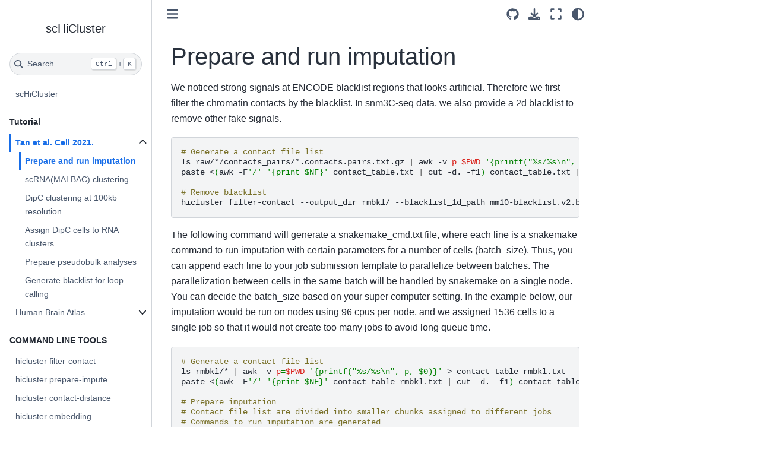

--- FILE ---
content_type: text/html; charset=utf-8
request_url: https://zhoujt1994.github.io/scHiCluster/Tan2021/imputation.html
body_size: 6813
content:

<!DOCTYPE html>


<html lang="en" data-content_root="../" >

  <head>
    <meta charset="utf-8" />
    <meta name="viewport" content="width=device-width, initial-scale=1.0" /><meta name="viewport" content="width=device-width, initial-scale=1" />

    <title>Prepare and run imputation &#8212; scHiCluster</title>
  
  
  
  <script data-cfasync="false">
    document.documentElement.dataset.mode = localStorage.getItem("mode") || "";
    document.documentElement.dataset.theme = localStorage.getItem("theme") || "light";
  </script>
  
  <!-- Loaded before other Sphinx assets -->
  <link href="../_static/styles/theme.css?digest=8d27b9dea8ad943066ae" rel="stylesheet" />
<link href="../_static/styles/bootstrap.css?digest=8d27b9dea8ad943066ae" rel="stylesheet" />
<link href="../_static/styles/pydata-sphinx-theme.css?digest=8d27b9dea8ad943066ae" rel="stylesheet" />

  
  <link href="../_static/vendor/fontawesome/6.5.1/css/all.min.css?digest=8d27b9dea8ad943066ae" rel="stylesheet" />
  <link rel="preload" as="font" type="font/woff2" crossorigin href="../_static/vendor/fontawesome/6.5.1/webfonts/fa-solid-900.woff2" />
<link rel="preload" as="font" type="font/woff2" crossorigin href="../_static/vendor/fontawesome/6.5.1/webfonts/fa-brands-400.woff2" />
<link rel="preload" as="font" type="font/woff2" crossorigin href="../_static/vendor/fontawesome/6.5.1/webfonts/fa-regular-400.woff2" />

    <link rel="stylesheet" type="text/css" href="../_static/pygments.css?v=fa44fd50" />
    <link rel="stylesheet" type="text/css" href="../_static/styles/sphinx-book-theme.css?v=384b581d" />
    <link rel="stylesheet" type="text/css" href="../_static/togglebutton.css?v=13237357" />
    <link rel="stylesheet" type="text/css" href="../_static/copybutton.css?v=76b2166b" />
    <link rel="stylesheet" type="text/css" href="../_static/mystnb.4510f1fc1dee50b3e5859aac5469c37c29e427902b24a333a5f9fcb2f0b3ac41.css?v=be8a1c11" />
    <link rel="stylesheet" type="text/css" href="../_static/sphinx-thebe.css?v=4fa983c6" />
    <link rel="stylesheet" type="text/css" href="../_static/graphviz.css?v=eafc0fe6" />
    <link rel="stylesheet" type="text/css" href="../_static/sphinx-codeautolink.css?v=125d5c1c" />
    <link rel="stylesheet" type="text/css" href="../_static/design-style.1e8bd061cd6da7fc9cf755528e8ffc24.min.css?v=0a3b3ea7" />
  
  <!-- Pre-loaded scripts that we'll load fully later -->
  <link rel="preload" as="script" href="../_static/scripts/bootstrap.js?digest=8d27b9dea8ad943066ae" />
<link rel="preload" as="script" href="../_static/scripts/pydata-sphinx-theme.js?digest=8d27b9dea8ad943066ae" />
  <script src="../_static/vendor/fontawesome/6.5.1/js/all.min.js?digest=8d27b9dea8ad943066ae"></script>

    <script src="../_static/documentation_options.js?v=9eb32ce0"></script>
    <script src="../_static/doctools.js?v=888ff710"></script>
    <script src="../_static/sphinx_highlight.js?v=dc90522c"></script>
    <script src="../_static/clipboard.min.js?v=a7894cd8"></script>
    <script src="../_static/copybutton.js?v=f281be69"></script>
    <script src="../_static/scripts/sphinx-book-theme.js?v=efea14e4"></script>
    <script>let toggleHintShow = 'Click to show';</script>
    <script>let toggleHintHide = 'Click to hide';</script>
    <script>let toggleOpenOnPrint = 'true';</script>
    <script src="../_static/togglebutton.js?v=4a39c7ea"></script>
    <script>var togglebuttonSelector = '.toggle, .admonition.dropdown';</script>
    <script src="../_static/design-tabs.js?v=36754332"></script>
    <script>const THEBE_JS_URL = "https://unpkg.com/thebe@0.8.2/lib/index.js"; const thebe_selector = ".thebe,.cell"; const thebe_selector_input = "pre"; const thebe_selector_output = ".output, .cell_output"</script>
    <script async="async" src="../_static/sphinx-thebe.js?v=c100c467"></script>
    <script>var togglebuttonSelector = '.toggle, .admonition.dropdown';</script>
    <script>const THEBE_JS_URL = "https://unpkg.com/thebe@0.8.2/lib/index.js"; const thebe_selector = ".thebe,.cell"; const thebe_selector_input = "pre"; const thebe_selector_output = ".output, .cell_output"</script>
    <script>DOCUMENTATION_OPTIONS.pagename = 'Tan2021/imputation';</script>
    <script src="https://cdnjs.cloudflare.com/ajax/libs/require.js/2.3.4/require.min.js"></script>
    <link rel="index" title="Index" href="../genindex.html" />
    <link rel="search" title="Search" href="../search.html" />
    <link rel="next" title="scRNA(MALBAC) clustering" href="rna_clustering.html" />
    <link rel="prev" title="Tan et al. Cell 2021." href="intro.html" />
  <meta name="viewport" content="width=device-width, initial-scale=1"/>
  <meta name="docsearch:language" content="en"/>
  </head>
  
  
  <body data-bs-spy="scroll" data-bs-target=".bd-toc-nav" data-offset="180" data-bs-root-margin="0px 0px -60%" data-default-mode="">

  
  
  <a id="pst-skip-link" class="skip-link" href="#main-content">Skip to main content</a>
  
  <div id="pst-scroll-pixel-helper"></div>
  
  <button type="button" class="btn rounded-pill" id="pst-back-to-top">
    <i class="fa-solid fa-arrow-up"></i>
    Back to top
  </button>

  
  <input type="checkbox"
          class="sidebar-toggle"
          name="__primary"
          id="__primary"/>
  <label class="overlay overlay-primary" for="__primary"></label>
  
  <input type="checkbox"
          class="sidebar-toggle"
          name="__secondary"
          id="__secondary"/>
  <label class="overlay overlay-secondary" for="__secondary"></label>
  
  <div class="search-button__wrapper">
    <div class="search-button__overlay"></div>
    <div class="search-button__search-container">
<form class="bd-search d-flex align-items-center"
      action="../search.html"
      method="get">
  <i class="fa-solid fa-magnifying-glass"></i>
  <input type="search"
         class="form-control"
         name="q"
         id="search-input"
         placeholder="Search this book..."
         aria-label="Search this book..."
         autocomplete="off"
         autocorrect="off"
         autocapitalize="off"
         spellcheck="false"/>
  <span class="search-button__kbd-shortcut"><kbd class="kbd-shortcut__modifier">Ctrl</kbd>+<kbd>K</kbd></span>
</form></div>
  </div>
  
    <header class="bd-header navbar navbar-expand-lg bd-navbar">
    </header>
  

  <div class="bd-container">
    <div class="bd-container__inner bd-page-width">
      
      
      
      <div class="bd-sidebar-primary bd-sidebar">
        

  
  <div class="sidebar-header-items sidebar-primary__section">
    
    
    
    
  </div>
  
    <div class="sidebar-primary-items__start sidebar-primary__section">
        <div class="sidebar-primary-item">

  

<a class="navbar-brand logo" href="../intro.html">
  
  
  
  
  
  
    <p class="title logo__title">scHiCluster</p>
  
</a></div>
        <div class="sidebar-primary-item">

 <script>
 document.write(`
   <button class="btn navbar-btn search-button-field search-button__button" title="Search" aria-label="Search" data-bs-placement="bottom" data-bs-toggle="tooltip">
    <i class="fa-solid fa-magnifying-glass"></i>
    <span class="search-button__default-text">Search</span>
    <span class="search-button__kbd-shortcut"><kbd class="kbd-shortcut__modifier">Ctrl</kbd>+<kbd class="kbd-shortcut__modifier">K</kbd></span>
   </button>
 `);
 </script></div>
        <div class="sidebar-primary-item"><nav class="bd-links bd-docs-nav" aria-label="Main">
    <div class="bd-toc-item navbar-nav active">
        
        <ul class="nav bd-sidenav bd-sidenav__home-link">
            <li class="toctree-l1">
                <a class="reference internal" href="../intro.html">
                    scHiCluster
                </a>
            </li>
        </ul>
        <p aria-level="2" class="caption" role="heading"><span class="caption-text">Tutorial</span></p>
<ul class="current nav bd-sidenav">
<li class="toctree-l1 current active has-children"><a class="reference internal" href="intro.html">Tan et al. Cell 2021.</a><input checked="" class="toctree-checkbox" id="toctree-checkbox-1" name="toctree-checkbox-1" type="checkbox"/><label class="toctree-toggle" for="toctree-checkbox-1"><i class="fa-solid fa-chevron-down"></i></label><ul class="current">
<li class="toctree-l2 current active"><a class="current reference internal" href="#">Prepare and run imputation</a></li>
<li class="toctree-l2"><a class="reference internal" href="rna_clustering.html">scRNA(MALBAC) clustering</a></li>
<li class="toctree-l2"><a class="reference internal" href="dipc_clustering.html">DipC clustering at 100kb resolution</a></li>
<li class="toctree-l2"><a class="reference internal" href="rna_3c_integrate.html">Assign DipC cells to RNA clusters</a></li>
<li class="toctree-l2"><a class="reference internal" href="prepare.html">Prepare pseudobulk analyses</a></li>
<li class="toctree-l2"><a class="reference internal" href="loop_blacklist.html">Generate blacklist for loop calling</a></li>
</ul>
</li>
<li class="toctree-l1 has-children"><a class="reference internal" href="../hba/intro.html">Human Brain Atlas</a><input class="toctree-checkbox" id="toctree-checkbox-2" name="toctree-checkbox-2" type="checkbox"/><label class="toctree-toggle" for="toctree-checkbox-2"><i class="fa-solid fa-chevron-down"></i></label><ul>
<li class="toctree-l2 has-children"><a class="reference internal" href="../hba/rna_majortype/intro.html">Differentially expressed genes</a><input class="toctree-checkbox" id="toctree-checkbox-3" name="toctree-checkbox-3" type="checkbox"/><label class="toctree-toggle" for="toctree-checkbox-3"><i class="fa-solid fa-chevron-down"></i></label><ul>
<li class="toctree-l3"><a class="reference internal" href="../hba/rna_majortype/01.deg.html">DEG identification</a></li>
<li class="toctree-l3"><a class="reference internal" href="../hba/rna_majortype/02.loop_corr.html">RNA correlated loop</a></li>
<li class="toctree-l3"><a class="reference internal" href="../hba/rna_majortype/03.domain_corr.html">RNA correlated boundary</a></li>
<li class="toctree-l3"><a class="reference internal" href="../hba/rna_majortype/04.comp_corr.html">RNA correlated compartment</a></li>
</ul>
</li>
<li class="toctree-l2 has-children"><a class="reference internal" href="../hba/loop_majortype/intro.html">Differential loops</a><input class="toctree-checkbox" id="toctree-checkbox-4" name="toctree-checkbox-4" type="checkbox"/><label class="toctree-toggle" for="toctree-checkbox-4"><i class="fa-solid fa-chevron-down"></i></label><ul>
<li class="toctree-l3"><a class="reference internal" href="../hba/loop_majortype/01.diff.html">ANOVA of loop matrices across cell types</a></li>
<li class="toctree-l3"><a class="reference internal" href="../hba/loop_majortype/02.load.html">Load loop matrices and stats</a></li>
<li class="toctree-l3"><a class="reference internal" href="../hba/loop_majortype/03.apa.html">Aggregate peak analysis of differential loops</a></li>
<li class="toctree-l3"><a class="reference internal" href="../hba/loop_majortype/04.corr.html">Correlation between loop and other modalities</a></li>
<li class="toctree-l3"><a class="reference internal" href="../hba/loop_majortype/05.plot.html">Plot correlation between loop and mC/ATAC/RNA</a></li>
</ul>
</li>
<li class="toctree-l2 has-children"><a class="reference internal" href="../hba/domain_majortype/intro.html">Differential domain boundaries</a><input class="toctree-checkbox" id="toctree-checkbox-5" name="toctree-checkbox-5" type="checkbox"/><label class="toctree-toggle" for="toctree-checkbox-5"><i class="fa-solid fa-chevron-down"></i></label><ul>
<li class="toctree-l3"><a class="reference internal" href="../hba/domain_majortype/01.call.html">Domain boundary prob</a></li>
<li class="toctree-l3"><a class="reference internal" href="../hba/domain_majortype/02.count.html">Domain count and size</a></li>
<li class="toctree-l3"><a class="reference internal" href="../hba/domain_majortype/03.diff.html">Differential boundary</a></li>

<li class="toctree-l3"><a class="reference internal" href="../hba/domain_majortype/04.corr.html">Correlation between boundary and other modalities</a></li>
<li class="toctree-l3"><a class="reference internal" href="../hba/domain_majortype/05.plot.html">Plot correlation between boundary and mC/ATAC/RNA</a></li>
</ul>
</li>
<li class="toctree-l2 has-children"><a class="reference internal" href="../hba/compartment_majortype/intro.html">Differential compartments</a><input class="toctree-checkbox" id="toctree-checkbox-6" name="toctree-checkbox-6" type="checkbox"/><label class="toctree-toggle" for="toctree-checkbox-6"><i class="fa-solid fa-chevron-down"></i></label><ul>
<li class="toctree-l3"><a class="reference internal" href="../hba/compartment_majortype/01.call.html">Call compartment</a></li>
<li class="toctree-l3"><a class="reference internal" href="../hba/compartment_majortype/02.comC.html">Compare compartment with comethylation</a></li>
<li class="toctree-l3"><a class="reference internal" href="../hba/compartment_majortype/03.example.html">Plot example</a></li>
<li class="toctree-l3"><a class="reference internal" href="../hba/compartment_majortype/04.diff.html">Differential compartment calling with dcHiC</a></li>
<li class="toctree-l3"><a class="reference internal" href="../hba/compartment_majortype/05.corr.html">Correlation between compartment and other modalities</a></li>
<li class="toctree-l3"><a class="reference internal" href="../hba/compartment_majortype/06.plot.html">Plot correlation between compartment and mC/ATAC/RNA</a></li>
</ul>
</li>
<li class="toctree-l2"><a class="reference internal" href="../hba/correlation_summary.html">Correlation Summary</a></li>
<li class="toctree-l2"><a class="reference internal" href="../hba/plot_example.html">Plot examples</a></li>
</ul>
</li>
</ul>
<p aria-level="2" class="caption" role="heading"><span class="caption-text">COMMAND LINE TOOLS</span></p>
<ul class="nav bd-sidenav">
<li class="toctree-l1"><a class="reference internal" href="../command_line/hicluster_filter_contact.html">hicluster filter-contact</a></li>
<li class="toctree-l1"><a class="reference internal" href="../command_line/hicluster_prepare_impute.html">hicluster prepare-impute</a></li>
<li class="toctree-l1"><a class="reference internal" href="../command_line/hicluster_contact_distance.html">hicluster contact-distance</a></li>
<li class="toctree-l1"><a class="reference internal" href="../command_line/hicluster_embedding.html">hicluster embedding</a></li>
<li class="toctree-l1"><a class="reference internal" href="../command_line/hicluster_cpg_ratio.html">hicluster cpg-ratio</a></li>
<li class="toctree-l1"><a class="reference internal" href="../command_line/hicluster_compartment.html">hicluster compartment</a></li>
<li class="toctree-l1"><a class="reference internal" href="../command_line/hicluster_domain.html">hicluster domain</a></li>
<li class="toctree-l1"><a class="reference internal" href="../command_line/hicluster_gene_score.html">hicluster gene-score</a></li>
<li class="toctree-l1"><a class="reference internal" href="../command_line/hicluster_merge_cell_raw.html">hicluster merge-cell-raw</a></li>
<li class="toctree-l1"><a class="reference internal" href="../command_line/hicluster_merge_cool.html">hicluster merge-cool</a></li>
</ul>

    </div>
</nav></div>
    </div>
  
  
  <div class="sidebar-primary-items__end sidebar-primary__section">
  </div>
  
  <div id="rtd-footer-container"></div>


      </div>
      
      <main id="main-content" class="bd-main">
        
        

<div class="sbt-scroll-pixel-helper"></div>

          <div class="bd-content">
            <div class="bd-article-container">
              
              <div class="bd-header-article">
<div class="header-article-items header-article__inner">
  
    <div class="header-article-items__start">
      
        <div class="header-article-item"><label class="sidebar-toggle primary-toggle btn btn-sm" for="__primary" title="Toggle primary sidebar" data-bs-placement="bottom" data-bs-toggle="tooltip">
  <span class="fa-solid fa-bars"></span>
</label></div>
      
    </div>
  
  
    <div class="header-article-items__end">
      
        <div class="header-article-item">

<div class="article-header-buttons">





<div class="dropdown dropdown-source-buttons">
  <button class="btn dropdown-toggle" type="button" data-bs-toggle="dropdown" aria-expanded="false" aria-label="Source repositories">
    <i class="fab fa-github"></i>
  </button>
  <ul class="dropdown-menu">
      
      
      
      <li><a href="https://github.com/zhoujt1994/scHiCluster" target="_blank"
   class="btn btn-sm btn-source-repository-button dropdown-item"
   title="Source repository"
   data-bs-placement="left" data-bs-toggle="tooltip"
>
  

<span class="btn__icon-container">
  <i class="fab fa-github"></i>
  </span>
<span class="btn__text-container">Repository</span>
</a>
</li>
      
      
      
      
      <li><a href="https://github.com/zhoujt1994/scHiCluster/issues/new?title=Issue%20on%20page%20%2FTan2021/imputation.html&body=Your%20issue%20content%20here." target="_blank"
   class="btn btn-sm btn-source-issues-button dropdown-item"
   title="Open an issue"
   data-bs-placement="left" data-bs-toggle="tooltip"
>
  

<span class="btn__icon-container">
  <i class="fas fa-lightbulb"></i>
  </span>
<span class="btn__text-container">Open issue</span>
</a>
</li>
      
  </ul>
</div>






<div class="dropdown dropdown-download-buttons">
  <button class="btn dropdown-toggle" type="button" data-bs-toggle="dropdown" aria-expanded="false" aria-label="Download this page">
    <i class="fas fa-download"></i>
  </button>
  <ul class="dropdown-menu">
      
      
      
      <li><a href="../_sources/Tan2021/imputation.md" target="_blank"
   class="btn btn-sm btn-download-source-button dropdown-item"
   title="Download source file"
   data-bs-placement="left" data-bs-toggle="tooltip"
>
  

<span class="btn__icon-container">
  <i class="fas fa-file"></i>
  </span>
<span class="btn__text-container">.md</span>
</a>
</li>
      
      
      
      
      <li>
<button onclick="window.print()"
  class="btn btn-sm btn-download-pdf-button dropdown-item"
  title="Print to PDF"
  data-bs-placement="left" data-bs-toggle="tooltip"
>
  

<span class="btn__icon-container">
  <i class="fas fa-file-pdf"></i>
  </span>
<span class="btn__text-container">.pdf</span>
</button>
</li>
      
  </ul>
</div>




<button onclick="toggleFullScreen()"
  class="btn btn-sm btn-fullscreen-button"
  title="Fullscreen mode"
  data-bs-placement="bottom" data-bs-toggle="tooltip"
>
  

<span class="btn__icon-container">
  <i class="fas fa-expand"></i>
  </span>

</button>



<script>
document.write(`
  <button class="btn btn-sm navbar-btn theme-switch-button" title="light/dark" aria-label="light/dark" data-bs-placement="bottom" data-bs-toggle="tooltip">
    <span class="theme-switch nav-link" data-mode="light"><i class="fa-solid fa-sun fa-lg"></i></span>
    <span class="theme-switch nav-link" data-mode="dark"><i class="fa-solid fa-moon fa-lg"></i></span>
    <span class="theme-switch nav-link" data-mode="auto"><i class="fa-solid fa-circle-half-stroke fa-lg"></i></span>
  </button>
`);
</script>


<script>
document.write(`
  <button class="btn btn-sm navbar-btn search-button search-button__button" title="Search" aria-label="Search" data-bs-placement="bottom" data-bs-toggle="tooltip">
    <i class="fa-solid fa-magnifying-glass fa-lg"></i>
  </button>
`);
</script>

</div></div>
      
    </div>
  
</div>
</div>
              
              

<div id="jb-print-docs-body" class="onlyprint">
    <h1>Prepare and run imputation</h1>
    <!-- Table of contents -->
    <div id="print-main-content">
        <div id="jb-print-toc">
            
        </div>
    </div>
</div>

              
                
<div id="searchbox"></div>
                <article class="bd-article">
                  
  <section class="tex2jax_ignore mathjax_ignore" id="prepare-and-run-imputation">
<h1>Prepare and run imputation<a class="headerlink" href="#prepare-and-run-imputation" title="Link to this heading">#</a></h1>
<p>We noticed strong signals at ENCODE blacklist regions that looks artificial. Therefore we first filter the chromatin contacts by the blacklist. In snm3C-seq data, we also provide a 2d blacklist to remove other fake signals.</p>
<div class="highlight-bash notranslate"><div class="highlight"><pre><span></span><span class="c1"># Generate a contact file list</span>
ls<span class="w"> </span>raw/*/contacts_pairs/*.contacts.pairs.txt.gz<span class="w"> </span><span class="p">|</span><span class="w"> </span>awk<span class="w"> </span>-v<span class="w"> </span><span class="nv">p</span><span class="o">=</span><span class="nv">$PWD</span><span class="w"> </span><span class="s1">&#39;{printf(&quot;%s/%s\n&quot;, p, $0)}&#39;</span><span class="w"> </span>&gt;<span class="w"> </span>contact_table.txt
paste<span class="w"> </span>&lt;<span class="o">(</span>awk<span class="w"> </span>-F<span class="s1">&#39;/&#39;</span><span class="w"> </span><span class="s1">&#39;{print $NF}&#39;</span><span class="w"> </span>contact_table.txt<span class="w"> </span><span class="p">|</span><span class="w"> </span>cut<span class="w"> </span>-d.<span class="w"> </span>-f1<span class="o">)</span><span class="w"> </span>contact_table.txt<span class="w"> </span><span class="p">|</span><span class="w"> </span>sort<span class="w"> </span>-k1,1<span class="w"> </span>&gt;<span class="w"> </span>contact_table.tsv

<span class="c1"># Remove blacklist</span>
hicluster<span class="w"> </span>filter-contact<span class="w"> </span>--output_dir<span class="w"> </span>rmbkl/<span class="w"> </span>--blacklist_1d_path<span class="w"> </span>mm10-blacklist.v2.bed.gz<span class="w"> </span>--chr1<span class="w"> </span><span class="m">1</span><span class="w"> </span>--pos1<span class="w"> </span><span class="m">2</span><span class="w"> </span>--chr2<span class="w"> </span><span class="m">3</span><span class="w"> </span>--pos2<span class="w"> </span><span class="m">4</span><span class="w"> </span>--contact_table<span class="w"> </span>contact_table.tsv<span class="w"> </span>--chrom_size_path<span class="w"> </span>chrom_sizes.txt
</pre></div>
</div>
<p>The following command will generate a snakemake_cmd.txt file, where each line is a snakemake command to run imputation with certain parameters for a number of cells (batch_size). Thus, you can append each line to your job submission template to parallelize between batches. The parallelization between cells in the same batch will be handled by snakemake on a single node. You can decide the batch_size based on your super computer setting. In the example below, our imputation would be run on nodes using 96 cpus per node, and we assigned 1536 cells to a single job so that it would not create too many jobs to avoid long queue time.</p>
<div class="highlight-bash notranslate"><div class="highlight"><pre><span></span><span class="c1"># Generate a contact file list</span>
ls<span class="w"> </span>rmbkl/*<span class="w"> </span><span class="p">|</span><span class="w"> </span>awk<span class="w"> </span>-v<span class="w"> </span><span class="nv">p</span><span class="o">=</span><span class="nv">$PWD</span><span class="w"> </span><span class="s1">&#39;{printf(&quot;%s/%s\n&quot;, p, $0)}&#39;</span><span class="w"> </span>&gt;<span class="w"> </span>contact_table_rmbkl.txt
paste<span class="w"> </span>&lt;<span class="o">(</span>awk<span class="w"> </span>-F<span class="s1">&#39;/&#39;</span><span class="w"> </span><span class="s1">&#39;{print $NF}&#39;</span><span class="w"> </span>contact_table_rmbkl.txt<span class="w"> </span><span class="p">|</span><span class="w"> </span>cut<span class="w"> </span>-d.<span class="w"> </span>-f1<span class="o">)</span><span class="w"> </span>contact_table_rmbkl.txt<span class="w"> </span><span class="p">|</span><span class="w"> </span>sort<span class="w"> </span>-k1,1<span class="w"> </span>&gt;<span class="w"> </span>contact_table_rmbkl.tsv

<span class="c1"># Prepare imputation </span>
<span class="c1"># Contact file list are divided into smaller chunks assigned to different jobs</span>
<span class="c1"># Commands to run imputation are generated</span>
hicluster<span class="w"> </span>prepare-impute<span class="w"> </span>--cell_table<span class="w"> </span>contact_table_rmbkl.tsv<span class="w"> </span>--batch_size<span class="w"> </span><span class="m">1536</span><span class="w"> </span>--pad<span class="w"> </span><span class="m">1</span><span class="w"> </span>--cpu_per_job<span class="w"> </span><span class="m">96</span><span class="w"> </span>--chr1<span class="w"> </span><span class="m">1</span><span class="w"> </span>--pos1<span class="w"> </span><span class="m">2</span><span class="w"> </span>--chr2<span class="w"> </span><span class="m">3</span><span class="w"> </span>--pos2<span class="w"> </span><span class="m">4</span><span class="w"> </span>--output_dir<span class="w"> </span>impute/100K/<span class="w"> </span>--chrom_size_path<span class="w"> </span>/anvil/scratch/x-zhou/Tan2021/chrom_sizes.txt<span class="w"> </span>--output_dist<span class="w"> </span><span class="m">500000000</span><span class="w"> </span>--window_size<span class="w"> </span><span class="m">500000000</span><span class="w"> </span>--step_size<span class="w"> </span><span class="m">500000000</span><span class="w"> </span>--resolution<span class="w"> </span><span class="m">100000</span>
hicluster<span class="w"> </span>prepare-impute<span class="w"> </span>--cell_table<span class="w"> </span>contact_table_rmbkl.tsv<span class="w"> </span>--batch_size<span class="w"> </span><span class="m">1536</span><span class="w"> </span>--pad<span class="w"> </span><span class="m">2</span><span class="w"> </span>--cpu_per_job<span class="w"> </span><span class="m">96</span><span class="w"> </span>--chr1<span class="w"> </span><span class="m">1</span><span class="w"> </span>--pos1<span class="w"> </span><span class="m">2</span><span class="w"> </span>--chr2<span class="w"> </span><span class="m">3</span><span class="w"> </span>--pos2<span class="w"> </span><span class="m">4</span><span class="w"> </span>--output_dir<span class="w"> </span>impute/25K/<span class="w"> </span>--chrom_size_path<span class="w"> </span>/anvil/scratch/x-zhou/Tan2021/chrom_sizes.txt<span class="w"> </span>--output_dist<span class="w"> </span><span class="m">5050000</span><span class="w"> </span>--window_size<span class="w"> </span><span class="m">500000000</span><span class="w"> </span>--step_size<span class="w"> </span><span class="m">500000000</span><span class="w"> </span>--resolution<span class="w"> </span><span class="m">25000</span>
hicluster<span class="w"> </span>prepare-impute<span class="w"> </span>--cell_table<span class="w"> </span>contact_table_rmbkl.tsv<span class="w"> </span>--batch_size<span class="w"> </span><span class="m">1536</span><span class="w"> </span>--pad<span class="w"> </span><span class="m">2</span><span class="w"> </span>--cpu_per_job<span class="w"> </span><span class="m">96</span><span class="w"> </span>--chr1<span class="w"> </span><span class="m">1</span><span class="w"> </span>--pos1<span class="w"> </span><span class="m">2</span><span class="w"> </span>--chr2<span class="w"> </span><span class="m">3</span><span class="w"> </span>--pos2<span class="w"> </span><span class="m">4</span><span class="w"> </span>--output_dir<span class="w"> </span>impute/10K/<span class="w"> </span>--chrom_size_path<span class="w"> </span>/anvil/scratch/x-zhou/Tan2021/chrom_sizes.txt<span class="w"> </span>--output_dist<span class="w"> </span><span class="m">5050000</span><span class="w"> </span>--window_size<span class="w"> </span><span class="m">30000000</span><span class="w"> </span>--step_size<span class="w"> </span><span class="m">10000000</span><span class="w"> </span>--resolution<span class="w"> </span><span class="m">10000</span>
mkdir<span class="w"> </span>-p<span class="w"> </span>sbatch/impute/
cat<span class="w"> </span>impute/*/snakemake_cmd.txt<span class="w"> </span>&gt;<span class="w"> </span>sbatch/impute/snakemake_cmd.txt
</pre></div>
</div>
<p>Then append each line of snakemake_cmd.txt to your job submission template. Submit the jobs and run imputation! With our setting (standard node on <a class="reference external" href="http://anvil.rcac.purdue.edu">anvil.rcac.purdue.edu</a>), imputation of 1536 cells at 100kb resolution takes 30 minutes, 25kb resolution takes 2.5 hours, and 10kb resolution takes 5 hours.</p>
<p>After Imputation, you can use the following commands to generate single-cell embedding and several cell-by-feature matrices, including compartment score matrix, insulation score matrix, domain boundary matrix, and gene interaction strength matrix. These commands are also resource consuming, so please consider submitting them to computing nodes. With the same setting as described above, embedding takes ~8 minutes, compartment with raw matrices takes ~1 minutes, with imputed matrices takes ~2 minutes, domain takes ~75 minutes, gene score takes ~15 minutes.</p>
<div class="highlight-bash notranslate"><div class="highlight"><pre><span></span><span class="c1"># Compute embedding</span>
ls<span class="w"> </span>impute/100K/chunk*/*.cool<span class="w"> </span><span class="p">|</span><span class="w"> </span>awk<span class="w"> </span>-v<span class="w"> </span><span class="nv">p</span><span class="o">=</span><span class="nv">$PWD</span><span class="w"> </span><span class="s1">&#39;{printf(&quot;%s/%s\n&quot;, p, $0)}&#39;</span><span class="w"> </span>&gt;<span class="w"> </span>impute/100K/cell_table.txt
paste<span class="w"> </span>&lt;<span class="o">(</span>awk<span class="w"> </span>-F<span class="s1">&#39;/&#39;</span><span class="w"> </span><span class="s1">&#39;{print $NF}&#39;</span><span class="w"> </span>impute/100K/cell_table.txt<span class="w"> </span><span class="p">|</span><span class="w"> </span>cut<span class="w"> </span>-d.<span class="w"> </span>-f1<span class="o">)</span><span class="w"> </span>impute/100K/cell_table.txt<span class="w"> </span><span class="p">|</span><span class="w"> </span>sort<span class="w"> </span>-k1,1<span class="w"> </span>&gt;<span class="w"> </span>impute/100K/cell_table.tsv
hicluster<span class="w"> </span>embedding<span class="w"> </span>--cell_table_path<span class="w"> </span>/anvil/scratch/x-zhou/Tan2021/impute/100K/cell_table.tsv<span class="w"> </span>--output_dir<span class="w"> </span>/anvil/scratch/x-zhou/Tan2021/dataset/embedding<span class="w"> </span>--dim<span class="w"> </span><span class="m">50</span><span class="w"> </span>--dist<span class="w"> </span><span class="m">1000000</span><span class="w"> </span>--resolution<span class="w"> </span><span class="m">100000</span><span class="w"> </span>--scale_factor<span class="w"> </span><span class="m">100000</span><span class="w"> </span>--norm_sig<span class="w"> </span>--save_raw<span class="w"> </span>--cpu<span class="w"> </span><span class="m">20</span>

<span class="c1"># Compute compartment score using raw contact matrices</span>
<span class="c1">## CpG density</span>
hicluster<span class="w"> </span>cpg-ratio<span class="w"> </span>--fasta_path<span class="w"> </span>/anvil/projects/x-mcb130189/mm10/mm10_with_chrl.fa<span class="w"> </span>--hdf_output_path<span class="w"> </span>cpg_ratio_100k.hdf<span class="w"> </span>--chrom_size_path<span class="w"> </span>/anvil/scratch/x-zhou/Tan2021/chrom_sizes.txt<span class="w"> </span>--resolution<span class="w"> </span><span class="m">100000</span>
<span class="c1">## Using raw matrices</span>
hicluster<span class="w"> </span>compartment<span class="w"> </span>--cell_table_path<span class="w"> </span>/anvil/scratch/x-zhou/Tan2021/contact_table_rmbkl.tsv<span class="w"> </span>--output_prefix<span class="w"> </span>/anvil/scratch/x-zhou/Tan2021/dataset/Tan2021.raw<span class="w"> </span>--cpg_profile_path<span class="w"> </span>/anvil/scratch/x-zhou/Tan2021/cpg_ratio_100k.hdf<span class="w"> </span>--cpu<span class="w"> </span><span class="m">96</span><span class="w"> </span>--resolution<span class="w"> </span><span class="m">100000</span><span class="w"> </span>--chr1<span class="w"> </span><span class="m">1</span><span class="w"> </span>--pos1<span class="w"> </span><span class="m">2</span><span class="w"> </span>--chr2<span class="w"> </span><span class="m">3</span><span class="w"> </span>--pos2<span class="w"> </span><span class="m">4</span><span class="w"> </span>--chrom_size_path<span class="w"> </span>/anvil/scratch/x-zhou/Tan2021/chrom_sizes.txt<span class="w"> </span>--mode<span class="w"> </span>tsv
<span class="c1">## Using imputed matrices</span>
hicluster<span class="w"> </span>compartment<span class="w"> </span>--cell_table_path<span class="w"> </span>/anvil/scratch/x-zhou/Tan2021/impute/100K/cell_table.tsv<span class="w"> </span>--output_prefix<span class="w"> </span>/anvil/scratch/x-zhou/Tan2021/dataset/Tan2021.impute<span class="w"> </span>--cpg_profile_path<span class="w"> </span>/anvil/scratch/x-zhou/Tan2021/cpg_ratio_100k.hdf<span class="w"> </span>--cpu<span class="w"> </span><span class="m">96</span>

<span class="c1"># Compute insulation score and domain boundary</span>
ls<span class="w"> </span>impute/25K/chunk*/*.cool<span class="w"> </span><span class="p">|</span><span class="w"> </span>awk<span class="w"> </span>-v<span class="w"> </span><span class="nv">p</span><span class="o">=</span><span class="nv">$PWD</span><span class="w"> </span><span class="s1">&#39;{printf(&quot;%s/%s\n&quot;, p, $0)}&#39;</span><span class="w"> </span>&gt;<span class="w"> </span>impute/25K/cell_table.txt
paste<span class="w"> </span>&lt;<span class="o">(</span>awk<span class="w"> </span>-F<span class="s1">&#39;/&#39;</span><span class="w"> </span><span class="s1">&#39;{print $NF}&#39;</span><span class="w"> </span>impute/25K/cell_table.txt<span class="w"> </span><span class="p">|</span><span class="w"> </span>cut<span class="w"> </span>-d.<span class="w"> </span>-f1<span class="o">)</span><span class="w"> </span>impute/25K/cell_table.txt<span class="w"> </span><span class="p">|</span><span class="w"> </span>sort<span class="w"> </span>-k1,1<span class="w"> </span>&gt;<span class="w"> </span>impute/25K/cell_table.tsv
hicluster<span class="w"> </span>domain<span class="w"> </span>--cell_table_path<span class="w"> </span>/anvil/scratch/x-zhou/Tan2021/impute/25K/cell_table.tsv<span class="w"> </span>--output_prefix<span class="w"> </span>/anvil/scratch/x-zhou/Tan2021/dataset/Tan2021<span class="w"> </span>--resolution<span class="w"> </span><span class="m">25000</span><span class="w"> </span>--window_size<span class="w"> </span><span class="m">10</span><span class="w"> </span>--cpu<span class="w"> </span><span class="m">96</span>

<span class="c1"># Compute gene contact score</span>
ls<span class="w"> </span>impute/10K/chunk*/*.cool<span class="w"> </span><span class="p">|</span><span class="w"> </span>awk<span class="w"> </span>-v<span class="w"> </span><span class="nv">p</span><span class="o">=</span><span class="nv">$PWD</span><span class="w"> </span><span class="s1">&#39;{printf(&quot;%s/%s\n&quot;, p, $0)}&#39;</span><span class="w"> </span>&gt;<span class="w"> </span>impute/10K/cell_table.txt
paste<span class="w"> </span>&lt;<span class="o">(</span>awk<span class="w"> </span>-F<span class="s1">&#39;/&#39;</span><span class="w"> </span><span class="s1">&#39;{print $NF}&#39;</span><span class="w"> </span>impute/10K/cell_table.txt<span class="w"> </span><span class="p">|</span><span class="w"> </span>cut<span class="w"> </span>-d.<span class="w"> </span>-f1<span class="o">)</span><span class="w"> </span>impute/10K/cell_table.txt<span class="w"> </span><span class="p">|</span><span class="w"> </span>sort<span class="w"> </span>-k1,1<span class="w"> </span>&gt;<span class="w"> </span>impute/10K/cell_table.tsv
hicluster<span class="w"> </span>gene-score<span class="w"> </span>--cell_table_path<span class="w"> </span>/anvil/scratch/x-zhou/Tan2021/impute/10K/cell_table.tsv<span class="w"> </span>--gene_meta_path<span class="w"> </span>/anvil/projects/x-mcb130189/gene/vm22/gencode.vM22.annotation.gene.sorted.bed.gz<span class="w"> </span>--resolution<span class="w"> </span><span class="m">10000</span><span class="w"> </span>--output_hdf_path<span class="w"> </span>/anvil/scratch/x-zhou/Tan2021/dataset/Tan2021.geneimputescore.hdf<span class="w"> </span>--chrom_size_path<span class="w"> </span>/anvil/scratch/x-zhou/Tan2021/chrom_sizes.txt<span class="w"> </span>--cpu<span class="w"> </span><span class="m">96</span><span class="w"> </span>--mode<span class="w"> </span>impute
</pre></div>
</div>
</section>

    <script type="text/x-thebe-config">
    {
        requestKernel: true,
        binderOptions: {
            repo: "binder-examples/jupyter-stacks-datascience",
            ref: "master",
        },
        codeMirrorConfig: {
            theme: "abcdef",
            mode: "python"
        },
        kernelOptions: {
            name: "python3",
            path: "./Tan2021"
        },
        predefinedOutput: true
    }
    </script>
    <script>kernelName = 'python3'</script>

                </article>
              

              
              
              
              
                <footer class="prev-next-footer">
                  
<div class="prev-next-area">
    <a class="left-prev"
       href="intro.html"
       title="previous page">
      <i class="fa-solid fa-angle-left"></i>
      <div class="prev-next-info">
        <p class="prev-next-subtitle">previous</p>
        <p class="prev-next-title">Tan et al. Cell 2021.</p>
      </div>
    </a>
    <a class="right-next"
       href="rna_clustering.html"
       title="next page">
      <div class="prev-next-info">
        <p class="prev-next-subtitle">next</p>
        <p class="prev-next-title">scRNA(MALBAC) clustering</p>
      </div>
      <i class="fa-solid fa-angle-right"></i>
    </a>
</div>
                </footer>
              
            </div>
            
            
              
                <div class="bd-sidebar-secondary bd-toc"></div>
              
            
          </div>
          <footer class="bd-footer-content">
            
<div class="bd-footer-content__inner container">
  
  <div class="footer-item">
    
<p class="component-author">
By Jingtian Zhou
</p>

  </div>
  
  <div class="footer-item">
    

  <p class="copyright">
    
      © Copyright 2023.
      <br/>
    
  </p>

  </div>
  
  <div class="footer-item">
    
  </div>
  
  <div class="footer-item">
    
  </div>
  
</div>
          </footer>
        

      </main>
    </div>
  </div>
  
  <!-- Scripts loaded after <body> so the DOM is not blocked -->
  <script src="../_static/scripts/bootstrap.js?digest=8d27b9dea8ad943066ae"></script>
<script src="../_static/scripts/pydata-sphinx-theme.js?digest=8d27b9dea8ad943066ae"></script>

  <footer class="bd-footer">
  </footer>
  </body>
</html>

--- FILE ---
content_type: text/css; charset=utf-8
request_url: https://zhoujt1994.github.io/scHiCluster/_static/sphinx-codeautolink.css?v=125d5c1c
body_size: -250
content:
.sphinx-codeautolink-a:link{
    color: inherit;
    text-decoration: none;
}
.sphinx-codeautolink-a:active{
    color: inherit;
    text-decoration: none;
}
.sphinx-codeautolink-a:visited{
    color: inherit;
    text-decoration: none;
}
.sphinx-codeautolink-a:hover{
    color: rgb(0, 139, 139);
    text-decoration: none;
}
